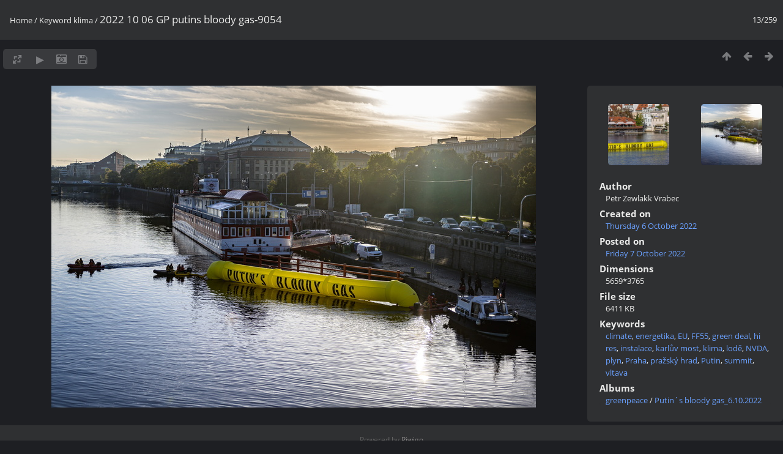

--- FILE ---
content_type: text/html; charset=utf-8
request_url: https://photos.grpe.cz/picture.php?/50416/tags/12-klima
body_size: 3454
content:
<!DOCTYPE html>
<html lang=en dir=ltr>
<head>
<title>2022 10 06 GP putins bloody gas-9054</title>
<link rel="shortcut icon" type="image/x-icon" href="themes/default/icon/favicon.ico">
<link rel="stylesheet" type="text/css" href="themes/modus/css/open-sans/open-sans.css"> <link rel="stylesheet" type="text/css" href="_data/combined/nm6qjp.css">   <link rel=canonical href="picture.php?/50416">
<meta name=viewport content="width=device-width,initial-scale=1">
<script>if(document.documentElement.offsetWidth>1270)document.documentElement.className='wide'</script>

<meta name="generator" content="Piwigo (aka PWG), see piwigo.org">

<meta name="author" content="Petr Zewlakk Vrabec">
<meta name="keywords" content="climate, energetika, EU, FF55, green deal, hi res, instalace, karlův most, klima, lodě, NVDA, plyn, Praha, pražský hrad, Putin, summit, vltava">
<meta name="description" content="2022 10 06 GP putins bloody gas-9054 - 2022_10_06_GP_putins_bloody_gas-9054.jpg">


</head>

<body id=thePicturePage class="section-tags tag-12 image-50416 " data-infos='{"section":"tags","tag_ids":["12"],"image_id":"50416"}'>

<div id="content">



<div class=titrePage id=imageHeaderBar><div class="imageNumber">13/259</div>
	<div class="browsePath">
		<a href="/">Home</a> / <a href="tags.php" title="display available keywords">Keyword</a> <a href="index.php?/tags/12-klima" title="display photos linked to this keyword">klima</a><span class="browsePathSeparator"> / </span><h2>2022 10 06 GP putins bloody gas-9054</h2>
	</div>
</div>

<div id="imageToolBar">

<div class="navigationButtons">
<a href="index.php?/tags/12-klima" title="Thumbnails" class="pwg-state-default pwg-button"><span class="pwg-icon pwg-icon-arrow-n"></span><span class="pwg-button-text">Thumbnails</span></a><a href="picture.php?/50417/tags/12-klima" title="Previous : 2022 10 06 GP putins bloody gas-9138" class="pwg-state-default pwg-button"><span class="pwg-icon pwg-icon-arrow-w"></span><span class="pwg-button-text">Previous</span></a><a href="picture.php?/50415/tags/12-klima" title="Next : 2022 10 06 GP putins bloody gas-9053" class="pwg-state-default pwg-button pwg-button-icon-right"><span class="pwg-icon pwg-icon-arrow-e"></span><span class="pwg-button-text">Next</span></a></div>

<div class=actionButtonsWrapper><a id=imageActionsSwitch class=pwg-button><span class="pwg-icon pwg-icon-ellipsis"></span></a><div class="actionButtons">
<a id="derivativeSwitchLink" title="Photo sizes" class="pwg-state-default pwg-button" rel="nofollow"><span class="pwg-icon pwg-icon-sizes"></span><span class="pwg-button-text">Photo sizes</span></a><div id="derivativeSwitchBox" class="switchBox"><div class="switchBoxTitle">Photo sizes</div><span class="switchCheck" id="derivativeChecked2small" style="visibility:hidden">&#x2714; </span><a href="javascript:changeImgSrc('_data/i/upload/2022/10/07/20221007102943-cb9312b2-2s.jpg','2small','2small')">XXS - tiny<span class="derivativeSizeDetails"> (240 x 159)</span></a><br><span class="switchCheck" id="derivativeCheckedxsmall" style="visibility:hidden">&#x2714; </span><a href="javascript:changeImgSrc('_data/i/upload/2022/10/07/20221007102943-cb9312b2-xs.jpg','xsmall','xsmall')">XS - extra small<span class="derivativeSizeDetails"> (432 x 287)</span></a><br><span class="switchCheck" id="derivativeCheckedsmall" style="visibility:hidden">&#x2714; </span><a href="javascript:changeImgSrc('_data/i/upload/2022/10/07/20221007102943-cb9312b2-sm.jpg','small','small')">S - small<span class="derivativeSizeDetails"> (576 x 383)</span></a><br><span class="switchCheck" id="derivativeCheckedmedium">&#x2714; </span><a href="javascript:changeImgSrc('_data/i/upload/2022/10/07/20221007102943-cb9312b2-me.jpg','medium','medium')">M - medium<span class="derivativeSizeDetails"> (792 x 526)</span></a><br><span class="switchCheck" id="derivativeCheckedlarge" style="visibility:hidden">&#x2714; </span><a href="javascript:changeImgSrc('_data/i/upload/2022/10/07/20221007102943-cb9312b2-la.jpg','large','large')">L - large<span class="derivativeSizeDetails"> (1008 x 670)</span></a><br><span class="switchCheck" id="derivativeCheckedxlarge" style="visibility:hidden">&#x2714; </span><a href="javascript:changeImgSrc('_data/i/upload/2022/10/07/20221007102943-cb9312b2-xl.jpg','xlarge','xlarge')">XL - extra large<span class="derivativeSizeDetails"> (1224 x 814)</span></a><br><span class="switchCheck" id="derivativeCheckedxxlarge" style="visibility:hidden">&#x2714; </span><a href="javascript:changeImgSrc('_data/i/upload/2022/10/07/20221007102943-cb9312b2-xx.jpg','xxlarge','xxlarge')">XXL - huge<span class="derivativeSizeDetails"> (1656 x 1101)</span></a><br><a href="javascript:phpWGOpenWindow('./upload/2022/10/07/20221007102943-cb9312b2.jpg','xxx','scrollbars=yes,toolbar=no,status=no,resizable=yes')" rel="nofollow">Original</a></div>
<a href="picture.php?/50416/tags/12-klima&amp;slideshow=" title="slideshow" class="pwg-state-default pwg-button" rel="nofollow"><span class="pwg-icon pwg-icon-slideshow"></span><span class="pwg-button-text">slideshow</span></a><a href="picture.php?/50416/tags/12-klima&amp;metadata" title="Show file metadata" class="pwg-state-default pwg-button" rel="nofollow"><span class="pwg-icon pwg-icon-camera-info"></span><span class="pwg-button-text">Show file metadata</span></a><a id="downloadSwitchLink" href="action.php?id=50416&amp;part=e&amp;download" title="Download this file" class="pwg-state-default pwg-button" rel="nofollow"><span class="pwg-icon pwg-icon-save"></span><span class="pwg-button-text">download</span></a> </div></div>
</div>
<div id="theImageAndInfos">
<div id="theImage">


<noscript><img src="_data/i/upload/2022/10/07/20221007102943-cb9312b2-me.jpg" width="792" height="526" alt="2022_10_06_GP_putins_bloody_gas-9054.jpg" id="theMainImage" usemap="#mapmedium" title="2022 10 06 GP putins bloody gas-9054 - 2022_10_06_GP_putins_bloody_gas-9054.jpg" itemprop=contentURL></noscript>

  <img class="file-ext-jpg path-ext-jpg" src="_data/i/upload/2022/10/07/20221007102943-cb9312b2-me.jpg"width="792" height="526" alt="2022_10_06_GP_putins_bloody_gas-9054.jpg" id="theMainImage" usemap="#mapmedium" title="2022 10 06 GP putins bloody gas-9054 - 2022_10_06_GP_putins_bloody_gas-9054.jpg">
  

<map name="map2small"><area shape=rect coords="0,0,60,159" href="picture.php?/50417/tags/12-klima" title="Previous : 2022 10 06 GP putins bloody gas-9138" alt="2022 10 06 GP putins bloody gas-9138"><area shape=rect coords="60,0,179,39" href="index.php?/tags/12-klima" title="Thumbnails" alt="Thumbnails"><area shape=rect coords="180,0,240,159" href="picture.php?/50415/tags/12-klima" title="Next : 2022 10 06 GP putins bloody gas-9053" alt="2022 10 06 GP putins bloody gas-9053"></map><map name="mapxsmall"><area shape=rect coords="0,0,108,287" href="picture.php?/50417/tags/12-klima" title="Previous : 2022 10 06 GP putins bloody gas-9138" alt="2022 10 06 GP putins bloody gas-9138"><area shape=rect coords="108,0,322,71" href="index.php?/tags/12-klima" title="Thumbnails" alt="Thumbnails"><area shape=rect coords="324,0,432,287" href="picture.php?/50415/tags/12-klima" title="Next : 2022 10 06 GP putins bloody gas-9053" alt="2022 10 06 GP putins bloody gas-9053"></map><map name="mapsmall"><area shape=rect coords="0,0,144,383" href="picture.php?/50417/tags/12-klima" title="Previous : 2022 10 06 GP putins bloody gas-9138" alt="2022 10 06 GP putins bloody gas-9138"><area shape=rect coords="144,0,429,95" href="index.php?/tags/12-klima" title="Thumbnails" alt="Thumbnails"><area shape=rect coords="433,0,576,383" href="picture.php?/50415/tags/12-klima" title="Next : 2022 10 06 GP putins bloody gas-9053" alt="2022 10 06 GP putins bloody gas-9053"></map><map name="mapmedium"><area shape=rect coords="0,0,198,526" href="picture.php?/50417/tags/12-klima" title="Previous : 2022 10 06 GP putins bloody gas-9138" alt="2022 10 06 GP putins bloody gas-9138"><area shape=rect coords="198,0,591,131" href="index.php?/tags/12-klima" title="Thumbnails" alt="Thumbnails"><area shape=rect coords="595,0,792,526" href="picture.php?/50415/tags/12-klima" title="Next : 2022 10 06 GP putins bloody gas-9053" alt="2022 10 06 GP putins bloody gas-9053"></map><map name="maplarge"><area shape=rect coords="0,0,252,670" href="picture.php?/50417/tags/12-klima" title="Previous : 2022 10 06 GP putins bloody gas-9138" alt="2022 10 06 GP putins bloody gas-9138"><area shape=rect coords="252,0,752,167" href="index.php?/tags/12-klima" title="Thumbnails" alt="Thumbnails"><area shape=rect coords="757,0,1008,670" href="picture.php?/50415/tags/12-klima" title="Next : 2022 10 06 GP putins bloody gas-9053" alt="2022 10 06 GP putins bloody gas-9053"></map><map name="mapxlarge"><area shape=rect coords="0,0,306,814" href="picture.php?/50417/tags/12-klima" title="Previous : 2022 10 06 GP putins bloody gas-9138" alt="2022 10 06 GP putins bloody gas-9138"><area shape=rect coords="306,0,913,203" href="index.php?/tags/12-klima" title="Thumbnails" alt="Thumbnails"><area shape=rect coords="920,0,1224,814" href="picture.php?/50415/tags/12-klima" title="Next : 2022 10 06 GP putins bloody gas-9053" alt="2022 10 06 GP putins bloody gas-9053"></map><map name="mapxxlarge"><area shape=rect coords="0,0,414,1101" href="picture.php?/50417/tags/12-klima" title="Previous : 2022 10 06 GP putins bloody gas-9138" alt="2022 10 06 GP putins bloody gas-9138"><area shape=rect coords="414,0,1235,275" href="index.php?/tags/12-klima" title="Thumbnails" alt="Thumbnails"><area shape=rect coords="1245,0,1656,1101" href="picture.php?/50415/tags/12-klima" title="Next : 2022 10 06 GP putins bloody gas-9053" alt="2022 10 06 GP putins bloody gas-9053"></map>


</div><div id="infoSwitcher"></div><div id="imageInfos">
	<div class="navThumbs">
			<a class="navThumb" id="linkPrev" href="picture.php?/50417/tags/12-klima" title="Previous : 2022 10 06 GP putins bloody gas-9138" rel="prev">
				<span class="thumbHover prevThumbHover"></span>
        <img class="" src="_data/i/upload/2022/10/07/20221007103006-e3faa900-sq.jpg" alt="2022 10 06 GP putins bloody gas-9138">
			</a>
			<a class="navThumb" id="linkNext" href="picture.php?/50415/tags/12-klima" title="Next : 2022 10 06 GP putins bloody gas-9053" rel="next">
				<span class="thumbHover nextThumbHover"></span>
				<img class="" src="_data/i/upload/2022/10/07/20221007102934-34e1b2a8-sq.jpg" alt="2022 10 06 GP putins bloody gas-9053">
			</a>
	</div>

<dl id="standard" class="imageInfoTable">
<div id="Author" class="imageInfo"><dt>Author</dt><dd>Petr Zewlakk Vrabec</dd></div><div id="datecreate" class="imageInfo"><dt>Created on</dt><dd><a href="index.php?/created-monthly-list-2022-10-06" rel="nofollow">Thursday 6 October 2022</a></dd></div><div id="datepost" class="imageInfo"><dt>Posted on</dt><dd><a href="index.php?/posted-monthly-list-2022-10-07" rel="nofollow">Friday 7 October 2022</a></dd></div><div id="Dimensions" class="imageInfo"><dt>Dimensions</dt><dd>5659*3765</dd></div><div id="Filesize" class="imageInfo"><dt>File size</dt><dd>6411 KB</dd></div><div id="Tags" class="imageInfo"><dt>Keywords</dt><dd><a href="index.php?/tags/59-climate">climate</a>, <a href="index.php?/tags/211-energetika">energetika</a>, <a href="index.php?/tags/219-eu">EU</a>, <a href="index.php?/tags/658-ff55">FF55</a>, <a href="index.php?/tags/657-green_deal">green deal</a>, <a href="index.php?/tags/662-hi_res">hi res</a>, <a href="index.php?/tags/399-instalace">instalace</a>, <a href="index.php?/tags/660-karluv_most">karlův most</a>, <a href="index.php?/tags/12-klima">klima</a>, <a href="index.php?/tags/578-lode">lodě</a>, <a href="index.php?/tags/104-nvda">NVDA</a>, <a href="index.php?/tags/659-plyn">plyn</a>, <a href="index.php?/tags/10-praha">Praha</a>, <a href="index.php?/tags/385-prazsky_hrad">pražský hrad</a>, <a href="index.php?/tags/353-putin">Putin</a>, <a href="index.php?/tags/661-summit">summit</a>, <a href="index.php?/tags/642-vltava">vltava</a></dd></div><div id="Categories" class="imageInfo"><dt>Albums</dt><dd><ul><li><a href="index.php?/category/1">greenpeace</a> / <a href="index.php?/category/366">Putin´s bloody gas_6.10.2022</a></li></ul></dd></div>

</dl>

</div>
</div>


</div>
<div id="copyright">
	Powered by	<a href="https://piwigo.org">Piwigo</a>
	
<script type="text/javascript" src="_data/combined/ltj03k.js"></script>
<script type="text/javascript">//<![CDATA[

RVAS = {
derivatives: [
{w:240,h:159,url:'_data/i/upload/2022/10/07/20221007102943-cb9312b2-2s.jpg',type:'2small'},{w:432,h:287,url:'_data/i/upload/2022/10/07/20221007102943-cb9312b2-xs.jpg',type:'xsmall'},{w:576,h:383,url:'_data/i/upload/2022/10/07/20221007102943-cb9312b2-sm.jpg',type:'small'},{w:792,h:526,url:'_data/i/upload/2022/10/07/20221007102943-cb9312b2-me.jpg',type:'medium'},{w:1008,h:670,url:'_data/i/upload/2022/10/07/20221007102943-cb9312b2-la.jpg',type:'large'},{w:1224,h:814,url:'_data/i/upload/2022/10/07/20221007102943-cb9312b2-xl.jpg',type:'xlarge'},{w:1656,h:1101,url:'_data/i/upload/2022/10/07/20221007102943-cb9312b2-xx.jpg',type:'xxlarge'}],
cp: '/'
}
rvas_choose();
document.onkeydown = function(e){e=e||window.event;if (e.altKey) return true;var target=e.target||e.srcElement;if (target && target.type) return true;	var keyCode=e.keyCode||e.which, docElem=document.documentElement, url;switch(keyCode){case 63235: case 39: if (e.ctrlKey || docElem.scrollLeft==docElem.scrollWidth-docElem.clientWidth)url="picture.php?/50415/tags/12-klima"; break;case 63234: case 37: if (e.ctrlKey || docElem.scrollLeft==0)url="picture.php?/50417/tags/12-klima"; break;case 36: if (e.ctrlKey)url="picture.php?/50428/tags/12-klima"; break;case 35: if (e.ctrlKey)url="picture.php?/32960/tags/12-klima"; break;case 38: if (e.ctrlKey)url="index.php?/tags/12-klima"; break;}if (url) {window.location=url.replace("&amp;","&"); return false;}return true;}
function changeImgSrc(url,typeSave,typeMap)
{
	var theImg = document.getElementById("theMainImage");
	if (theImg)
	{
		theImg.removeAttribute("width");theImg.removeAttribute("height");
		theImg.src = url;
		theImg.useMap = "#map"+typeMap;
	}
	jQuery('#derivativeSwitchBox .switchCheck').css('visibility','hidden');
	jQuery('#derivativeChecked'+typeMap).css('visibility','visible');
	document.cookie = 'picture_deriv='+typeSave+';path=/';
}
(window.SwitchBox=window.SwitchBox||[]).push("#derivativeSwitchLink", "#derivativeSwitchBox");
//]]></script>
<script type="text/javascript">
(function() {
var s,after = document.getElementsByTagName('script')[document.getElementsByTagName('script').length-1];
s=document.createElement('script'); s.type='text/javascript'; s.async=true; s.src='_data/combined/14kui3a.js';
after = after.parentNode.insertBefore(s, after);
})();
</script>
</div></body>
</html>